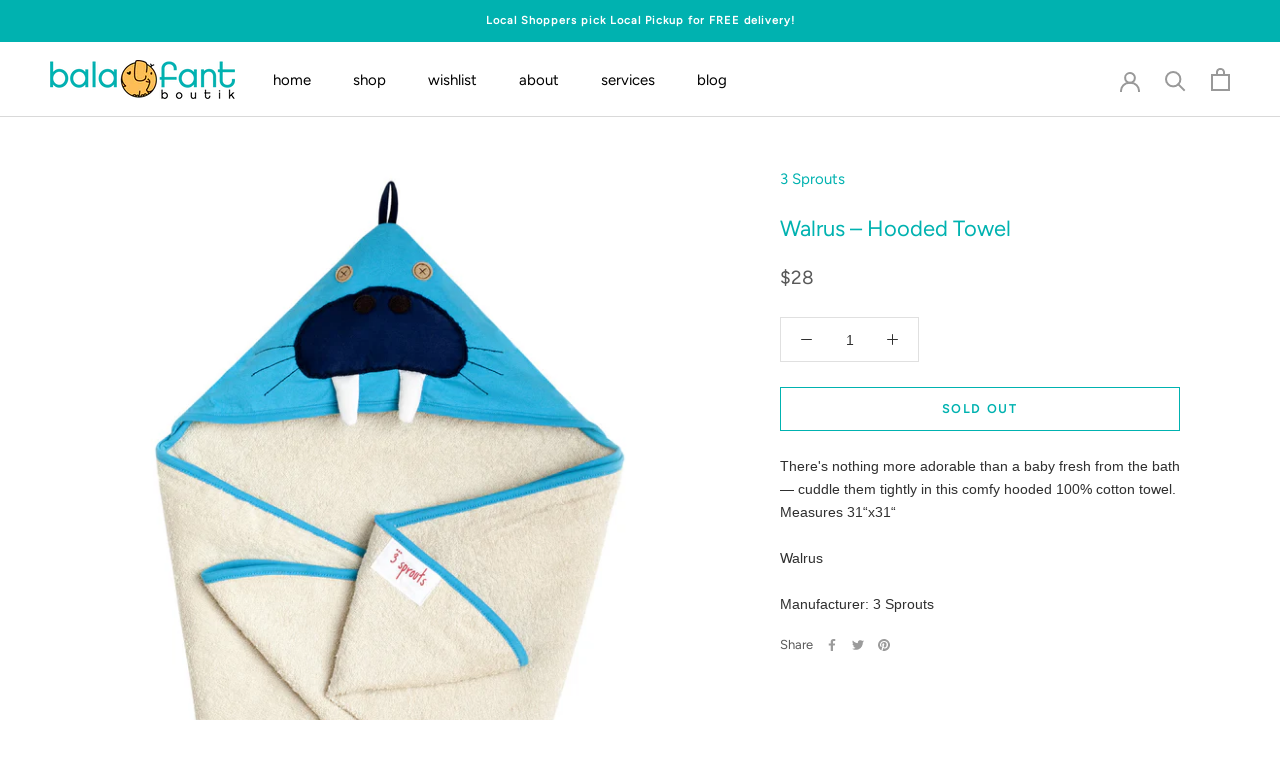

--- FILE ---
content_type: text/javascript
request_url: https://balafantboutik.ca/cdn/shop/t/3/assets/custom.js?v=183944157590872491501603380755
body_size: -629
content:
//# sourceMappingURL=/cdn/shop/t/3/assets/custom.js.map?v=183944157590872491501603380755


--- FILE ---
content_type: image/svg+xml
request_url: https://balafantboutik.ca/cdn/shop/t/3/assets/cursor-zoom-in.svg?v=117474726747951874771603385870
body_size: -570
content:
<svg width="35" height="35" viewBox="0 0 35 35" xmlns="http://www.w3.org/2000/svg">
  <g fill="none" fill-rule="nonzero">
    <circle fill="#ffffff" cx="17.5" cy="17.5" r="17.5"/>
    <path fill="#00b2b0" d="M24 18h-6v6h-1v-6h-6v-1h6v-6h1v6h6"/>
  </g>
</svg>